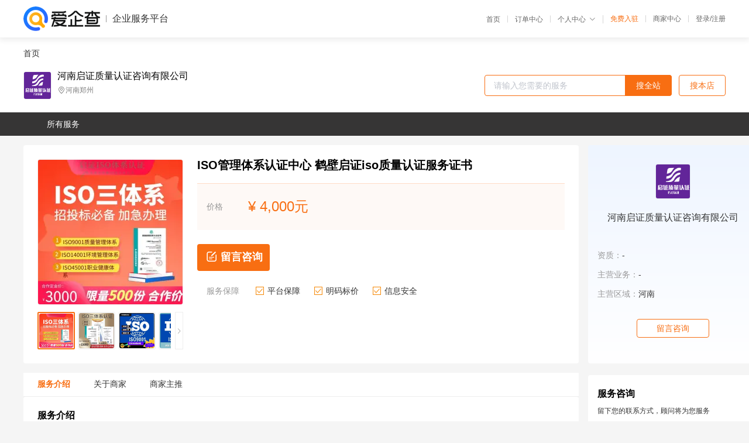

--- FILE ---
content_type: text/html; charset=UTF-8
request_url: https://yiqifu.baidu.com/cgoods_detail_2002469220801
body_size: 4991
content:
<!DOCTYPE html><html><head><meta charset="UTF-8">  <title>河南启证质量认证咨询有限公司-咨询-爱企查企业服务平台</title>   <meta name="keywords" content="代办,代理,机构,联系方式,服务价格">   <meta name="description" content="平台提供服务详细信息说明,河南启证质量认证咨询有限公司为您提供在的、、相关代理代办服务，免费咨询专业顾问了解更多信息! 查询其他提供服务优质服务商,请关注爱企查企业服务平台。">  <meta http-equiv="X-UA-Compatible" content="IE=edge"><meta name="referrer" content="no-referrer-when-downgrade"><link rel="pre-connect" href="//qifu-pub.bj.bcebos.com/"><link rel="dns-prefetch" href="//qifu-pub.bj.bcebos.com/"><link rel="dns-prefetch" href="//ts.bdimg.com"><link rel="dns-prefetch" href="//himg.bdimg.com"><link rel="shortcut icon" href="//xinpub.cdn.bcebos.com/static/favicon.ico" type="image/x-icon">       <link rel="preload" fetchpriority="high" href="https://qifu-pub.bj.bcebos.com/datapic/4d73ec3678482d6356a7ec8e4a2d84ae_fullsize.jpg?x-bce-process=image/resize,m_lfit,w_249/format,f_webp" as="image">  <script type="text/javascript" src="//passport.baidu.com/passApi/js/uni_login_wrapper.js"></script><script src="https://xin-static.cdn.bcebos.com/law-m/js/template.js"></script> <link href="//xinpub.cdn.bcebos.com/aiqifu/static/1748572627/css/vendors.95232eab35f.css" rel="stylesheet"><link href="//xinpub.cdn.bcebos.com/aiqifu/static/1748572627/css/cgoodsrelease.87900c7696a.css" rel="stylesheet"> <script>/* eslint-disable */
        // 添加百度统计
        var _hmt = _hmt || [];
        (function () {
            var hm = document.createElement('script');
            hm.src = '//hm.baidu.com/hm.js?37e1bd75d9c0b74f7b4a8ba07566c281';
            hm.setAttribute('async', 'async');
            hm.setAttribute('defer', 'defer');
            var s = document.getElementsByTagName('script')[0];
            s.parentNode.insertBefore(hm, s);
        })();</script></head><body><div id="app">  </div><script>/* eslint-disable */  window.pageData = {"isLogin":0,"userName":null,"casapi":null,"passapi":"\/\/passport.baidu.com\/passApi\/js\/uni_login_wrapper.js","logoutUrl":"https:\/\/yiqifu.baidu.com\/\/cusercenter\/logout","logintype":0,"userPhoto":"https:\/\/himg.bdimg.com\/sys\/portrait\/item\/default.jpg","homePage":"https:\/\/yiqifu.baidu.com","passDomain":"https:\/\/passport.baidu.com","version":"V1.0.33","goodsInfo":{"id":"2002469220801","shopId":"208939384","spuName":"ISO\u7ba1\u7406\u4f53\u7cfb\u8ba4\u8bc1\u4e2d\u5fc3 \u9e64\u58c1\u542f\u8bc1iso\u8d28\u91cf\u8ba4\u8bc1\u670d\u52a1\u8bc1\u4e66","shopLevel":1,"company":"","serviceTeam":"","serviceDetail":"\u54a8\u8be2\uff0c\u5b9a\u5236\u4e2a\u6027\u5316\u65b9\u6848","serviceMode":"1\u5bf91\u4e13\u4eba\u670d\u52a1","spuDesc":"","detail":"<p><strong> \u68c0\u6d4b\u8ba4\u8bc1\u673a\u6784\u540d\u79f0 <\/strong> : \u6cb3\u5357\u542f\u8bc1\u8d28\u91cf\u8ba4\u8bc1\u54a8\u8be2<strong> \u884c\u4e1a <\/strong> : \u8ba4\u8bc1\u670d\u52a1<strong> \u8ba4\u8bc1\u79cd\u7c7b <\/strong> : \u8d28\u91cf\u7ba1\u7406\u4f53\u7cfb\u8ba4\u8bc1 <\/p><strong> \u670d\u52a1\u5185\u5bb9 <\/strong> : ISO\u4f53\u7cfb\u8ba4\u8bc1 <\/p><hr\/><p>\u3000\u3000\u4e09\u4f53\u7cfb\u8ba4\u8bc1\u662f\u6307ISO9001\u8ba4\u8bc1\u3001ISO14001\u8ba4\u8bc1\u3001ISO 45001\u8ba4\u8bc1\u3002 ISO9001\u662f\u56fd\u9645\u6807\u51c6\u5316\u7ec4\u7ec7\uff08ISO\uff09\u5236\u5b9a\u7684\u8d28\u91cf\u7ba1\u7406\u4f53\u7cfb\u6807\u51c6\u3002ISO14001\u662f\u56fd\u9645\u6807\u51c6\u5316\u7ec4\u7ec7\uff08ISO\uff09\u5236\u5b9a\u7684\u73af\u5883\u7ba1\u7406\u4f53\u7cfb\u6807\u51c6\uff0c\u662f\u76ee\u524d\u4e16\u754c\u4e0a\u5168\u9762\u548c\u7cfb\u7edf\u7684\u73af\u5883\u7ba1\u7406\u56fd\u9645\u5316\u6807\u51c6\uff0c\u9002\u7528\u4e8e\u4efb\u4f55\u7c7b\u578b\u4e0e\u89c4\u6a21\u7684\u7ec4\u7ec7\u3002ISO 45001\u662f\u56fd\u9645\u6807\u51c6\u5316\u7ec4\u7ec7\uff08ISO\uff09\u5236\u5b9a\u7684\u804c\u4e1a\u5065\u5eb7\u4e0e\u5b89\u5168\u7ba1\u7406\u4f53\u7cfb\u6807\u51c6\u3002<\/p><p>\u3000\u3000\u804c\u4e1a\u5065\u5eb7\u5b89\u5168\u7ba1\u7406\u4f53\u7cfb(ISO 45001\/OHSAS 18001)<\/p><p>\u3000\u3000\uff081\uff09\u53ef\u4ee5\u63d0\u9ad8\u4f01\u4e1a\u7684\u5b89\u5168\u7ba1\u7406\u548c\u7efc\u5408\u7ba1\u7406\u6c34\u5e73\uff0c\u4fc3\u8fdb\u4f01\u4e1a\u7ba1\u7406\u7684\u89c4\u8303\u5316\u3001\u6807\u51c6\u5316\u3001\u73b0\u4ee3\u5316\u3002<\/p><p>\u3000\u3000\uff082\uff09\u53ef\u80fd\u51cf\u5c11\u56e0\u4e8b\u6545\u548c\u804c\u4e1a\u75c5\u6240\u9020\u6210\u7684\u7ecf\u6d4e\u635f\u5931\u548c\u56e0\u6b64\u6240\u4ea7\u751f\u7684\u5f71\u54cd\uff0c\u63d0\u9ad8\u4f01\u4e1a\u7684\u7ecf\u6d4e\u6548\u76ca\u3002<\/p><p>\u3000\u3000\uff083\uff09\u53ef\u80fd\u63d0\u9ad8\u4f01\u4e1a\u7684\u4fe1\u8a89\u3001\u5f62\u8c61\u548c\u51dd\u805a\u529b\u3002<\/p><p>\u3000\u3000\uff084\uff09\u53ef\u4ee5\u63d0\u9ad8\u804c\u5de5\u7684\u5b89\u5168\u7d20\u8d28\u3001\u5b89\u5168\u610f\u8bc6\u548c\u64cd\u4f5c\u6280\u80fd\uff0c\u4f7f\u5458\u5de5\u5728\u751f\u4ea7\u3001\u7ecf\u8425\u6d3b\u52a8\u4e2d\u81ea\u89c9\u9632\u8303\u5b89\u5168\u5065\u5eb7\u98ce\u9669\u3002<\/p><p>\u3000\u3000\uff085\uff09\u53ef\u4ee5\u589e\u5f3a\u4f01\u4e1a\u5728\u56fd\u5185\u5916\u5e02\u573a\u4e2d\u7684\u7ade\u4e89\u80fd\u529b\u3002<\/p><p>\u3000\u3000\uff086\uff09\u53ef\u4ee5\u4e3a\u4f01\u4e1a\u5728\u56fd\u9645\u751f\u4ea7\u7ecf\u8425\u6d3b\u52a8\u4e2d\u5438\u5f15\u6295\u8d44\u8005\u548c\u5408\u4f5c\u4f19\u4f34\u521b\u9020\u6761\u4ef6\u3002<\/p><p>\u3000\u3000\uff087\uff09\u4fc3\u8fdb\u4f01\u4e1a\u7684\u5b89\u5168\u7ba1\u7406\u4e0e\u56fd\u9645\u63a5\u8f68\uff0c\u6d88\u9664\u8d38\u6613\u58c1\u5792\uff0c\u662f\u4f01\u4e1a\u7684\u7b2c\u4e09\u5f20\u901a\u884c\u8bc1\u3002<\/p><p>\u3000\u3000\uff088\uff09\u53ef\u4ee5\u901a\u8fc7\u63d0\u9ad8\u5b89\u5168\u751f\u4ea7\u6c34\u5e73\u6539\u5584--\u4f01\u4e1a--\u5458\u5de5\uff08\u4ee5\u53ca\u76f8\u5173\u65b9\uff09\u4e4b\u95f4\u7684\u5173\u7cfb\u3002<\/p><p align=\"center\"><img src=\"https:\/\/t12.baidu.com\/it\/u=2943602747,3171259999&fm=199&app=68&f=JPEG?w=750&h=750&s=03A7F9068F9E0FED3FA99C8E03007011\"\/><\/p><p>\u3000\u3000\u4e09\u4f53\u7cfb\u8ba4\u8bc1\u5f53\u7136\u4e5f\u5305\u62ec\u4ee5\u4e0b\u51e0\u70b9\uff1a<\/p><p>\u3000\u3000\u25c6\u901a\u8fc7\u6539\u5584\u73af\u5883\u7ba1\u7406\uff0c\u51cf\u5c11\u6d6a\u8d39\u548c\u964d\u4f4e\u80fd\u8017\u3002<\/p><p>\u3000\u3000\u25c6\u63d0\u7387\uff0c\u964d\u4f4e\u4f01\u4e1a\u8fd0\u8425\u6210\u672c\u3002<\/p><p>\u3000\u3000\u25c6\u5408\u89c4\u6027\uff0c\u6269\u5c55\u4e1a\u52a1\u673a\u4f1a\u3002<\/p><p>\u3000\u3000\u25c6\u5c65\u884c\u6cd5\u5f8b\u4e49\u52a1\uff0c\u8d62\u5f97\u66f4\u591a\u5229\u76ca\u76f8\u5173\u65b9\u548c\u987e\u5ba2\u7684\u4fe1\u4efb\u3002<\/p><p>\u3000\u3000\u25c6\u4e3a\u6539\u53d8\u5546\u4e1a\u524d\u666f\u505a\u597d\u5145\u5206\u51c6\u5907\u3002<\/p><p align=\"center\"><img src=\"https:\/\/t11.baidu.com\/it\/u=403307397,3034283187&fm=199&app=68&f=JPEG?w=750&h=900&s=1B3079844B1607EF4421148D0300B0D0\"\/><\/p><p>\u3000\u3000SO 9001\u8ba4\u8bc1\u7684\u4f5c\u7528\uff1a<\/p><p>\u3000\u30001\u3001\u53ef\u4ee5\u63d0\u9ad8\u4f01\u4e1a\u7684\u7ade\u4e89\u4f18\u52bf<\/p><p>\u3000\u30002\u3001\u80fd\u591f\u8282\u7ea6\u516c\u53f8\u6210\u672c\uff0c\u5c06\u94b1\u82b1\u5728\u5200\u5203\u4e0a<\/p><p>\u3000\u30003\u3001\u5438\u5f15\u6295\u8d44\uff0c\u5efa\u7acb\u6295\u8d44\u4eba\u7684\u4fe1\u5fc3<\/p><p>\u3000\u30004\u3001\u56fd\u9645\u901a\u884c\u8bc1\uff0c\u4e3a\u51fa\u53e3\u6253\u4e0b\u57fa\u7840<\/p><p align=\"center\"><img src=\"https:\/\/t12.baidu.com\/it\/u=2683301114,497074956&fm=199&app=68&f=JPEG?w=750&h=1050&s=B802E012461C51EB046618DC030050B8\"\/><\/p><p>\u3000\u3000\u4e09\u4f53\u7cfb\u8ba4\u8bc1,\u8d28\u91cf\u7ba1\u7406\u4f53\u7cfb\u600e\u4e48\u8ba4\u8bc1,\u73af\u5883\u4f53\u7cfb\u8ba4\u8bc1,\u4ee3\u7406\u673a\u6784,\u6d41\u7a0b\u7b80\u5355,\u8d28\u91cf\u4fdd\u8bc1\u4f53\u7cfb\u8ba4\u8bc1,\u8d39\u7528\u4f4e,\u670d\u52a1\u597d,\u6536\u8d39\u900f\u660e,\u4e09\u4f53\u7cfb\u8ba4\u8bc1\u516c\u53f8,\u65e0\u4efb\u4f55\u6536\u8d39<\/p><p>\u3000\u3000\u6cb3\u5357\u542f\u8bc1\u8d28\u91cf\u8ba4\u8bc1\u54a8\u8be2\u6709\u9650\u516c\u53f8\u5728\u591a\u4e2a\u54a8\u8be2\u548c\u57f9\u8bad\u9886\u57df\uff0c\u7279\u522b\u662f\u4f01\u4e1a\u4f53\u7cfb\u8ba4\u8bc1\u53ca\u5bfc\u5165\u57f9\u8bad\u3001\u4ea7\u54c1\u8ba4\u8bc1\u3001\u8d44\u8d28\u4fe1\u7528\u3001\u5de5\u4e1a\u53ca\u8bb8\u53ef\u8bc1\u7b49\u8ba4\u8bc1\u54a8\u8be2\u57f9\u8bad\u65b9\u9762\u5904\u4e8e\u826f\u597d\u5730\u4f4d\uff0c\u662f\u76ee\u524d\u4e2d\u539f\u5730\u533a\u7efc\u5408\u5b9e\u529b\u8f83\u5f3a\u7684\u7ba1\u7406\u54a8\u8be2\u673a\u6784\u4e4b\u4e00\u3002<\/p>","skuList":{"":{"skuId":"2002967220802","price":"4,000.00"}},"attrList":[],"price":"4,000.00","minPrice":"4000.00","coverImage":"https:\/\/qifu-pub.bj.bcebos.com\/datapic\/4d73ec3678482d6356a7ec8e4a2d84ae_fullsize.jpg","spuImgList":["https:\/\/qifu-pub.bj.bcebos.com\/datapic\/4d73ec3678482d6356a7ec8e4a2d84ae_fullsize.jpg","https:\/\/qifu-pub.bj.bcebos.com\/datapic\/f6c037c671029e0a0f6728c0056109ce_fullsize.jpg","https:\/\/qifu-pub.bj.bcebos.com\/datapic\/d1f6cc17ca59f28f7fd76999a08518e9_fullsize.jpg","https:\/\/qifu-pub.bj.bcebos.com\/datapic\/85545fcaa3b02dab9348bc00de2852b8_fullsize.jpg","https:\/\/qifu-pub.bj.bcebos.com\/datapic\/3bb53e6146907ec5d11dc7662763416f_fullsize.jpg","https:\/\/qifu-pub.bj.bcebos.com\/datapic\/5e2692d49482a4f6dce64590912265b5_fullsize.jpg"],"disclaimer":"<p>\u4f01\u4e1a\u670d\u52a1\u5e73\u53f0\u6e29\u99a8\u63d0\u793a<\/p>\n        <p>1\u3001\u4ee5\u4e0a\u5c55\u793a\u7684\u4fe1\u606f\u5185\u5bb9\u5747\u7531\u53d1\u5e03\uff0c\u5185\u5bb9\u7684\u771f\u5b9e\u6027\u3001\u51c6\u786e\u6027\u548c\u5408\u6cd5\u6027\u7531\u8d1f\u8d23\u3002<\/p>\n        <p>2\u3001\u8d2d\u4e70\u670d\u52a1\u524d\u6ce8\u610f\u8c28\u614e\u6838\u5b9e\uff0c\u5e76\u4e0e\u670d\u52a1\u673a\u6784\u6c9f\u901a\u786e\u8ba4\u3002<\/p>\n        <p>3\u3001\u4f01\u4e1a\u670d\u52a1\u5e73\u53f0\u7f51\u7ad9\u4ec5\u8fdb\u884c\u4fe1\u606f\u5c55\u793a\uff0c\u5982\u60a8\u53d1\u73b0\u9875\u9762\u6709\u4efb\u4f55\u8fdd\u6cd5\u6216\u4fb5\u6743\u4fe1\u606f\uff0c\u8bf7\u63d0\u4f9b\u76f8\u5173\u6750\u6599\u81f3\u90ae\u7bb1ext_qfhelp@baidu.com\uff0c\u6211\u4eec\u4f1a\u53ca\u65f6\u6838\u67e5\u5904\u7406\u5e76\u56de\u590d\u3002<\/p>","workPlace":[],"serviceProcess":[],"serviceNotice":[],"description":"","skuDesc":"","hasPhoneNum":1,"district":[],"servYears":1},"shopInfo":{"shopId":"208939384","certTags":[],"tags":[],"logo":"https:\/\/qifu-pub.bj.bcebos.com\/datapic\/f19d46d332ff393205958d455c894a5f_fullsize.jpg","address":"\u6cb3\u5357\u90d1\u5dde","wxPic":"","hasPhoneNum":1,"noauth":0,"shopLevel":1,"name":"\u6cb3\u5357\u542f\u8bc1\u8d28\u91cf\u8ba4\u8bc1\u54a8\u8be2\u6709\u9650\u516c\u53f8","servDistricts":[],"visitNumber":"0","lat":null,"lng":null,"regAddr":null,"licensePhoto":"","goodsCount":2296},"article":[],"recommend":[{"spuId":"2001429451209","posterNormal":"https:\/\/qifu-pub.bj.bcebos.com\/datapic\/377faa7ad0b6fd21167bb7e3a52d2484_fullsize.jpg","name":"iso9001\u8d28\u91cf\u8ba4\u8bc1\u673a\u6784 \u65b0\u4e61\u542f\u8bc1ISO\u7ba1\u7406\u4f53\u7cfb\u65cf\u8bc1\u4e66","price":"4,000.00"},{"spuId":"2001929421649","posterNormal":"https:\/\/qifu-pub.bj.bcebos.com\/datapic\/4ece009a6a02a1458f7f34d89da1afa0_fullsize.jpg","name":"iso9001\u8ba4\u8bc1\u54a8\u8be2\u8d44\u6599 \u897f\u5b81\u542f\u8bc1iso9001\u54a8\u8be2\u6d41\u7a0b","price":"4,000.00"},{"spuId":"2002942041004","posterNormal":"https:\/\/qifu-pub.bj.bcebos.com\/datapic\/3bb53e6146907ec5d11dc7662763416f_fullsize.jpg","name":"ISO\u7ba1\u7406\u4f53\u7cfb\u8ba4\u8bc1\u6587\u4ef6 \u7126\u4f5ciso\u4e09\u4f53\u7cfb\u8ba4\u8bc1\u516c\u53f8","price":"4,000.00"},{"spuId":"2002439329411","posterNormal":"https:\/\/qifu-pub.bj.bcebos.com\/datapic\/3bb53e6146907ec5d11dc7662763416f_fullsize.jpg","name":"iso9001\u5185\u5bb9 \u9e64\u58c1\u4fbf\u6377iso9001\u5ba1\u6838\u673a\u6784\u529e\u7406","price":"4,000.00"},{"spuId":"2002966296312","posterNormal":"https:\/\/qifu-pub.bj.bcebos.com\/datapic\/377faa7ad0b6fd21167bb7e3a52d2484_fullsize.jpg","name":"iso\u8d28\u91cf\u4f53\u7cfb\u8ba4\u8bc1\u673a\u6784 \u7126\u4f5c\u542f\u8bc1iso90012015\u8bc1\u4e66","price":"4,000.00"},{"spuId":"2094029295528","posterNormal":"https:\/\/qifu-pub.bj.bcebos.com\/datapic\/4d73ec3678482d6356a7ec8e4a2d84ae_fullsize.jpg","name":"iso9001\u8bc1\u4e66 \u5357\u9633\u62db\u6295\u6807iso\u8d28\u91cf\u4f53\u7cfb\u6d41\u7a0b","price":"4,000.00"}],"result":{"title":"\u6cb3\u5357\u542f\u8bc1\u8d28\u91cf\u8ba4\u8bc1\u54a8\u8be2\u6709\u9650\u516c\u53f8-\u54a8\u8be2-\u7231\u4f01\u67e5\u4f01\u4e1a\u670d\u52a1\u5e73\u53f0","keywords":"\u4ee3\u529e,\u4ee3\u7406,\u673a\u6784,\u8054\u7cfb\u65b9\u5f0f,\u670d\u52a1\u4ef7\u683c","description":"\u5e73\u53f0\u63d0\u4f9b\u670d\u52a1\u8be6\u7ec6\u4fe1\u606f\u8bf4\u660e,\u6cb3\u5357\u542f\u8bc1\u8d28\u91cf\u8ba4\u8bc1\u54a8\u8be2\u6709\u9650\u516c\u53f8\u4e3a\u60a8\u63d0\u4f9b\u5728\u7684\u3001\u3001\u76f8\u5173\u4ee3\u7406\u4ee3\u529e\u670d\u52a1\uff0c\u514d\u8d39\u54a8\u8be2\u4e13\u4e1a\u987e\u95ee\u4e86\u89e3\u66f4\u591a\u4fe1\u606f! \u67e5\u8be2\u5176\u4ed6\u63d0\u4f9b\u670d\u52a1\u4f18\u8d28\u670d\u52a1\u5546,\u8bf7\u5173\u6ce8\u7231\u4f01\u67e5\u4f01\u4e1a\u670d\u52a1\u5e73\u53f0\u3002"},"address":{"id":"100000","addrName":"\u5168\u56fd"}} || {};

        /* eslint-enable */</script> <script src="//xinpub.cdn.bcebos.com/aiqifu/static/1748572627/js/0.a8be39429dd.js"></script><script src="//xinpub.cdn.bcebos.com/aiqifu/static/1748572627/js/cgoodsrelease.17c771b99cc.js"></script> </body></html>